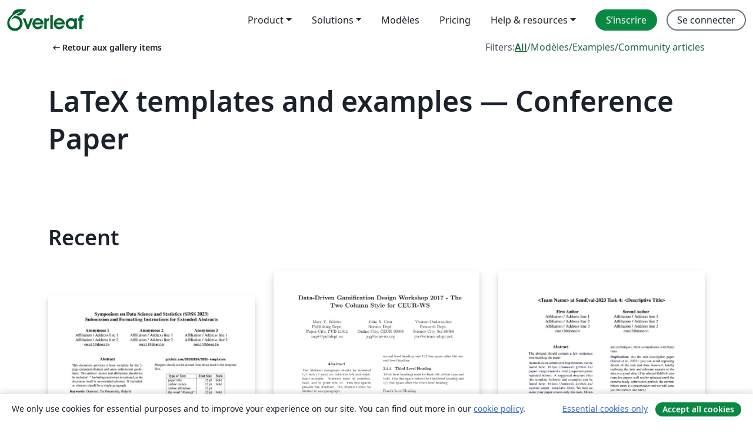

--- FILE ---
content_type: text/html; charset=utf-8
request_url: https://fr.overleaf.com/gallery/tagged/conference-paper/page/46
body_size: 15349
content:
<!DOCTYPE html><html lang="fr"><head><title translate="no">Gallery - Templates, Examples and Articles written in LaTeX - Overleaf, Éditeur LaTeX en ligne</title><meta name="twitter:title" content="Gallery - Templates, Examples and Articles written in LaTeX"><meta name="og:title" content="Gallery - Templates, Examples and Articles written in LaTeX"><meta name="description" content="Créez de magnifiques documents en vous basant sur notre galerie de modèles LaTeX pour les revues, conférences, thèses, rapports, CV et bien plus encore."><meta itemprop="description" content="Créez de magnifiques documents en vous basant sur notre galerie de modèles LaTeX pour les revues, conférences, thèses, rapports, CV et bien plus encore."><meta itemprop="image" content="https://cdn.overleaf.com/img/ol-brand/overleaf_og_logo.png"><meta name="image" content="https://cdn.overleaf.com/img/ol-brand/overleaf_og_logo.png"><meta itemprop="name" content="Overleaf, the Online LaTeX Editor"><meta name="twitter:card" content="summary"><meta name="twitter:site" content="@overleaf"><meta name="twitter:description" content="Un éditeur LaTeX en ligne facile à utiliser. Pas d’installation, collaboration en temps réel, gestion des versions, des centaines de modèles de documents LaTeX, et plus encore."><meta name="twitter:image" content="https://cdn.overleaf.com/img/ol-brand/overleaf_og_logo.png"><meta property="fb:app_id" content="400474170024644"><meta property="og:description" content="Un éditeur LaTeX en ligne facile à utiliser. Pas d’installation, collaboration en temps réel, gestion des versions, des centaines de modèles de documents LaTeX, et plus encore."><meta property="og:image" content="https://cdn.overleaf.com/img/ol-brand/overleaf_og_logo.png"><meta property="og:type" content="website"><meta name="viewport" content="width=device-width, initial-scale=1.0, user-scalable=yes"><link rel="icon" sizes="32x32" href="https://cdn.overleaf.com/favicon-32x32.png"><link rel="icon" sizes="16x16" href="https://cdn.overleaf.com/favicon-16x16.png"><link rel="icon" href="https://cdn.overleaf.com/favicon.svg" type="image/svg+xml"><link rel="apple-touch-icon" href="https://cdn.overleaf.com/apple-touch-icon.png"><link rel="mask-icon" href="https://cdn.overleaf.com/mask-favicon.svg" color="#046530"><link rel="canonical" href="https://fr.overleaf.com/gallery/tagged/conference-paper/page/46"><link rel="manifest" href="https://cdn.overleaf.com/web.sitemanifest"><link rel="stylesheet" href="https://cdn.overleaf.com/stylesheets/main-style-afe04ae5b3f262f1f6a9.css" id="main-stylesheet"><link rel="alternate" href="https://www.overleaf.com/gallery/tagged/conference-paper/page/46" hreflang="en"><link rel="alternate" href="https://cs.overleaf.com/gallery/tagged/conference-paper/page/46" hreflang="cs"><link rel="alternate" href="https://es.overleaf.com/gallery/tagged/conference-paper/page/46" hreflang="es"><link rel="alternate" href="https://pt.overleaf.com/gallery/tagged/conference-paper/page/46" hreflang="pt"><link rel="alternate" href="https://fr.overleaf.com/gallery/tagged/conference-paper/page/46" hreflang="fr"><link rel="alternate" href="https://de.overleaf.com/gallery/tagged/conference-paper/page/46" hreflang="de"><link rel="alternate" href="https://sv.overleaf.com/gallery/tagged/conference-paper/page/46" hreflang="sv"><link rel="alternate" href="https://tr.overleaf.com/gallery/tagged/conference-paper/page/46" hreflang="tr"><link rel="alternate" href="https://it.overleaf.com/gallery/tagged/conference-paper/page/46" hreflang="it"><link rel="alternate" href="https://cn.overleaf.com/gallery/tagged/conference-paper/page/46" hreflang="zh-CN"><link rel="alternate" href="https://no.overleaf.com/gallery/tagged/conference-paper/page/46" hreflang="no"><link rel="alternate" href="https://ru.overleaf.com/gallery/tagged/conference-paper/page/46" hreflang="ru"><link rel="alternate" href="https://da.overleaf.com/gallery/tagged/conference-paper/page/46" hreflang="da"><link rel="alternate" href="https://ko.overleaf.com/gallery/tagged/conference-paper/page/46" hreflang="ko"><link rel="alternate" href="https://ja.overleaf.com/gallery/tagged/conference-paper/page/46" hreflang="ja"><link rel="preload" href="https://cdn.overleaf.com/js/fr-json-514d0405e132f9c5f8f7.js" as="script" nonce="LExr+VG0KnrpRYm/93fIWQ=="><script type="text/javascript" nonce="LExr+VG0KnrpRYm/93fIWQ==" id="ga-loader" data-ga-token="UA-112092690-1" data-ga-token-v4="G-RV4YBCCCWJ" data-cookie-domain=".overleaf.com" data-session-analytics-id="c7a424b2-73e1-49f2-af57-0c9e6c0addad">var gaSettings = document.querySelector('#ga-loader').dataset;
var gaid = gaSettings.gaTokenV4;
var gaToken = gaSettings.gaToken;
var cookieDomain = gaSettings.cookieDomain;
var sessionAnalyticsId = gaSettings.sessionAnalyticsId;
if(gaid) {
    var additionalGaConfig = sessionAnalyticsId ? { 'user_id': sessionAnalyticsId } : {};
    window.dataLayer = window.dataLayer || [];
    function gtag(){
        dataLayer.push(arguments);
    }
    gtag('js', new Date());
    gtag('config', gaid, { 'anonymize_ip': true, ...additionalGaConfig });
}
if (gaToken) {
    window.ga = window.ga || function () {
        (window.ga.q = window.ga.q || []).push(arguments);
    }, window.ga.l = 1 * new Date();
}
var loadGA = window.olLoadGA = function() {
    if (gaid) {
        var s = document.createElement('script');
        s.setAttribute('async', 'async');
        s.setAttribute('src', 'https://www.googletagmanager.com/gtag/js?id=' + gaid);
        document.querySelector('head').append(s);
    } 
    if (gaToken) {
        (function(i,s,o,g,r,a,m){i['GoogleAnalyticsObject']=r;i[r]=i[r]||function(){
        (i[r].q=i[r].q||[]).push(arguments)},i[r].l=1*new Date();a=s.createElement(o),
        m=s.getElementsByTagName(o)[0];a.async=1;a.src=g;m.parentNode.insertBefore(a,m)
        })(window,document,'script','//www.google-analytics.com/analytics.js','ga');
        ga('create', gaToken, cookieDomain.replace(/^\./, ""));
        ga('set', 'anonymizeIp', true);
        if (sessionAnalyticsId) {
            ga('set', 'userId', sessionAnalyticsId);
        }
        ga('send', 'pageview');
    }
};
// Check if consent given (features/cookie-banner)
var oaCookie = document.cookie.split('; ').find(function(cookie) {
    return cookie.startsWith('oa=');
});
if(oaCookie) {
    var oaCookieValue = oaCookie.split('=')[1];
    if(oaCookieValue === '1') {
        loadGA();
    }
}
</script><meta name="ol-csrfToken" content="fhHih8VO-GkGUndNXo1PBEFlE-tVM7wtQ_Mo"><meta name="ol-baseAssetPath" content="https://cdn.overleaf.com/"><meta name="ol-mathJaxPath" content="/js/libs/mathjax-3.2.2/es5/tex-svg-full.js"><meta name="ol-dictionariesRoot" content="/js/dictionaries/0.0.3/"><meta name="ol-usersEmail" content=""><meta name="ol-ab" data-type="json" content="{}"><meta name="ol-user_id"><meta name="ol-i18n" data-type="json" content="{&quot;currentLangCode&quot;:&quot;fr&quot;}"><meta name="ol-ExposedSettings" data-type="json" content="{&quot;isOverleaf&quot;:true,&quot;appName&quot;:&quot;Overleaf&quot;,&quot;adminEmail&quot;:&quot;support@overleaf.com&quot;,&quot;dropboxAppName&quot;:&quot;Overleaf&quot;,&quot;ieeeBrandId&quot;:15,&quot;hasAffiliationsFeature&quot;:true,&quot;hasSamlFeature&quot;:true,&quot;samlInitPath&quot;:&quot;/saml/ukamf/init&quot;,&quot;hasLinkUrlFeature&quot;:true,&quot;hasLinkedProjectFileFeature&quot;:true,&quot;hasLinkedProjectOutputFileFeature&quot;:true,&quot;siteUrl&quot;:&quot;https://www.overleaf.com&quot;,&quot;emailConfirmationDisabled&quot;:false,&quot;maxEntitiesPerProject&quot;:2000,&quot;maxUploadSize&quot;:52428800,&quot;projectUploadTimeout&quot;:120000,&quot;recaptchaSiteKey&quot;:&quot;6LebiTwUAAAAAMuPyjA4pDA4jxPxPe2K9_ndL74Q&quot;,&quot;recaptchaDisabled&quot;:{&quot;invite&quot;:true,&quot;login&quot;:false,&quot;passwordReset&quot;:false,&quot;register&quot;:false,&quot;addEmail&quot;:false},&quot;textExtensions&quot;:[&quot;tex&quot;,&quot;latex&quot;,&quot;sty&quot;,&quot;cls&quot;,&quot;bst&quot;,&quot;bib&quot;,&quot;bibtex&quot;,&quot;txt&quot;,&quot;tikz&quot;,&quot;mtx&quot;,&quot;rtex&quot;,&quot;md&quot;,&quot;asy&quot;,&quot;lbx&quot;,&quot;bbx&quot;,&quot;cbx&quot;,&quot;m&quot;,&quot;lco&quot;,&quot;dtx&quot;,&quot;ins&quot;,&quot;ist&quot;,&quot;def&quot;,&quot;clo&quot;,&quot;ldf&quot;,&quot;rmd&quot;,&quot;lua&quot;,&quot;gv&quot;,&quot;mf&quot;,&quot;yml&quot;,&quot;yaml&quot;,&quot;lhs&quot;,&quot;mk&quot;,&quot;xmpdata&quot;,&quot;cfg&quot;,&quot;rnw&quot;,&quot;ltx&quot;,&quot;inc&quot;],&quot;editableFilenames&quot;:[&quot;latexmkrc&quot;,&quot;.latexmkrc&quot;,&quot;makefile&quot;,&quot;gnumakefile&quot;],&quot;validRootDocExtensions&quot;:[&quot;tex&quot;,&quot;Rtex&quot;,&quot;ltx&quot;,&quot;Rnw&quot;],&quot;fileIgnorePattern&quot;:&quot;**/{{__MACOSX,.git,.texpadtmp,.R}{,/**},.!(latexmkrc),*.{dvi,aux,log,toc,out,pdfsync,synctex,synctex(busy),fdb_latexmk,fls,nlo,ind,glo,gls,glg,bbl,blg,doc,docx,gz,swp}}&quot;,&quot;sentryAllowedOriginRegex&quot;:&quot;^(https://[a-z]+\\\\.overleaf.com|https://cdn.overleaf.com|https://compiles.overleafusercontent.com)/&quot;,&quot;sentryDsn&quot;:&quot;https://4f0989f11cb54142a5c3d98b421b930a@app.getsentry.com/34706&quot;,&quot;sentryEnvironment&quot;:&quot;production&quot;,&quot;sentryRelease&quot;:&quot;3fca81ea1aaa1427da62102cb638f0b288e609b2&quot;,&quot;hotjarId&quot;:&quot;5148484&quot;,&quot;hotjarVersion&quot;:&quot;6&quot;,&quot;enableSubscriptions&quot;:true,&quot;gaToken&quot;:&quot;UA-112092690-1&quot;,&quot;gaTokenV4&quot;:&quot;G-RV4YBCCCWJ&quot;,&quot;propensityId&quot;:&quot;propensity-001384&quot;,&quot;cookieDomain&quot;:&quot;.overleaf.com&quot;,&quot;templateLinks&quot;:[{&quot;name&quot;:&quot;Journal articles&quot;,&quot;url&quot;:&quot;/gallery/tagged/academic-journal&quot;,&quot;trackingKey&quot;:&quot;academic-journal&quot;},{&quot;name&quot;:&quot;Books&quot;,&quot;url&quot;:&quot;/gallery/tagged/book&quot;,&quot;trackingKey&quot;:&quot;book&quot;},{&quot;name&quot;:&quot;Formal letters&quot;,&quot;url&quot;:&quot;/gallery/tagged/formal-letter&quot;,&quot;trackingKey&quot;:&quot;formal-letter&quot;},{&quot;name&quot;:&quot;Assignments&quot;,&quot;url&quot;:&quot;/gallery/tagged/homework&quot;,&quot;trackingKey&quot;:&quot;homework-assignment&quot;},{&quot;name&quot;:&quot;Posters&quot;,&quot;url&quot;:&quot;/gallery/tagged/poster&quot;,&quot;trackingKey&quot;:&quot;poster&quot;},{&quot;name&quot;:&quot;Presentations&quot;,&quot;url&quot;:&quot;/gallery/tagged/presentation&quot;,&quot;trackingKey&quot;:&quot;presentation&quot;},{&quot;name&quot;:&quot;Reports&quot;,&quot;url&quot;:&quot;/gallery/tagged/report&quot;,&quot;trackingKey&quot;:&quot;lab-report&quot;},{&quot;name&quot;:&quot;CVs and résumés&quot;,&quot;url&quot;:&quot;/gallery/tagged/cv&quot;,&quot;trackingKey&quot;:&quot;cv&quot;},{&quot;name&quot;:&quot;Theses&quot;,&quot;url&quot;:&quot;/gallery/tagged/thesis&quot;,&quot;trackingKey&quot;:&quot;thesis&quot;},{&quot;name&quot;:&quot;view_all&quot;,&quot;url&quot;:&quot;/latex/templates&quot;,&quot;trackingKey&quot;:&quot;view-all&quot;}],&quot;labsEnabled&quot;:true,&quot;wikiEnabled&quot;:true,&quot;templatesEnabled&quot;:true,&quot;cioWriteKey&quot;:&quot;2530db5896ec00db632a&quot;,&quot;cioSiteId&quot;:&quot;6420c27bb72163938e7d&quot;,&quot;linkedInInsightsPartnerId&quot;:&quot;7472905&quot;}"><meta name="ol-splitTestVariants" data-type="json" content="{&quot;hotjar-marketing&quot;:&quot;default&quot;}"><meta name="ol-splitTestInfo" data-type="json" content="{&quot;hotjar-marketing&quot;:{&quot;phase&quot;:&quot;release&quot;,&quot;badgeInfo&quot;:{&quot;tooltipText&quot;:&quot;&quot;,&quot;url&quot;:&quot;&quot;}}}"><meta name="ol-algolia" data-type="json" content="{&quot;appId&quot;:&quot;SK53GL4JLY&quot;,&quot;apiKey&quot;:&quot;9ac63d917afab223adbd2cd09ad0eb17&quot;,&quot;indexes&quot;:{&quot;wiki&quot;:&quot;learn-wiki&quot;,&quot;gallery&quot;:&quot;gallery-production&quot;}}"><meta name="ol-isManagedAccount" data-type="boolean"><meta name="ol-shouldLoadHotjar" data-type="boolean"><meta name="ol-galleryTagName" data-type="string" content="conference-paper"></head><body class="website-redesign" data-theme="default"><a class="skip-to-content" href="#main-content">Aller au contenu</a><nav class="navbar navbar-default navbar-main navbar-expand-lg website-redesign-navbar" aria-label="Primary"><div class="container-fluid navbar-container"><div class="navbar-header"><a class="navbar-brand" href="/" aria-label="Overleaf"><div class="navbar-logo"></div></a></div><button class="navbar-toggler collapsed" id="navbar-toggle-btn" type="button" data-bs-toggle="collapse" data-bs-target="#navbar-main-collapse" aria-controls="navbar-main-collapse" aria-expanded="false" aria-label="Toggle Navigation"><span class="material-symbols" aria-hidden="true" translate="no">menu</span></button><div class="navbar-collapse collapse" id="navbar-main-collapse"><ul class="nav navbar-nav navbar-right ms-auto" role="menubar"><!-- loop over header_extras--><li class="dropdown subdued" role="none"><button class="dropdown-toggle" aria-haspopup="true" aria-expanded="false" data-bs-toggle="dropdown" role="menuitem" event-tracking="menu-expand" event-tracking-mb="true" event-tracking-trigger="click" event-segmentation="{&quot;item&quot;:&quot;product&quot;,&quot;location&quot;:&quot;top-menu&quot;}">Product</button><ul class="dropdown-menu dropdown-menu-end" role="menu"><li role="none"><a class="dropdown-item" role="menuitem" href="/about/features-overview" event-tracking="menu-click" event-tracking-mb="true" event-tracking-trigger="click" event-segmentation='{"item":"premium-features","location":"top-menu"}'>Caractéristiques</a></li><li role="none"><a class="dropdown-item" role="menuitem" href="/about/ai-features" event-tracking="menu-click" event-tracking-mb="true" event-tracking-trigger="click" event-segmentation='{"item":"ai-features","location":"top-menu"}'>AI</a></li></ul></li><li class="dropdown subdued" role="none"><button class="dropdown-toggle" aria-haspopup="true" aria-expanded="false" data-bs-toggle="dropdown" role="menuitem" event-tracking="menu-expand" event-tracking-mb="true" event-tracking-trigger="click" event-segmentation="{&quot;item&quot;:&quot;solutions&quot;,&quot;location&quot;:&quot;top-menu&quot;}">Solutions</button><ul class="dropdown-menu dropdown-menu-end" role="menu"><li role="none"><a class="dropdown-item" role="menuitem" href="/for/enterprises" event-tracking="menu-click" event-tracking-mb="true" event-tracking-trigger="click" event-segmentation='{"item":"enterprises","location":"top-menu"}'>Pour les entreprises</a></li><li role="none"><a class="dropdown-item" role="menuitem" href="/for/universities" event-tracking="menu-click" event-tracking-mb="true" event-tracking-trigger="click" event-segmentation='{"item":"universities","location":"top-menu"}'>Pour les universités</a></li><li role="none"><a class="dropdown-item" role="menuitem" href="/for/government" event-tracking="menu-click" event-tracking-mb="true" event-tracking-trigger="click" event-segmentation='{"item":"government","location":"top-menu"}'>For government</a></li><li role="none"><a class="dropdown-item" role="menuitem" href="/for/publishers" event-tracking="menu-click" event-tracking-mb="true" event-tracking-trigger="click" event-segmentation='{"item":"publishers","location":"top-menu"}'>Pour les éditeurs</a></li><li role="none"><a class="dropdown-item" role="menuitem" href="/about/customer-stories" event-tracking="menu-click" event-tracking-mb="true" event-tracking-trigger="click" event-segmentation='{"item":"customer-stories","location":"top-menu"}'>Customer stories</a></li></ul></li><li class="subdued" role="none"><a class="nav-link subdued" role="menuitem" href="/latex/templates" event-tracking="menu-click" event-tracking-mb="true" event-tracking-trigger="click" event-segmentation='{"item":"templates","location":"top-menu"}'>Modèles</a></li><li class="subdued" role="none"><a class="nav-link subdued" role="menuitem" href="/user/subscription/plans" event-tracking="menu-click" event-tracking-mb="true" event-tracking-trigger="click" event-segmentation='{"item":"pricing","location":"top-menu"}'>Pricing</a></li><li class="dropdown subdued nav-item-help" role="none"><button class="dropdown-toggle" aria-haspopup="true" aria-expanded="false" data-bs-toggle="dropdown" role="menuitem" event-tracking="menu-expand" event-tracking-mb="true" event-tracking-trigger="click" event-segmentation="{&quot;item&quot;:&quot;help-and-resources&quot;,&quot;location&quot;:&quot;top-menu&quot;}">Help & resources</button><ul class="dropdown-menu dropdown-menu-end" role="menu"><li role="none"><a class="dropdown-item" role="menuitem" href="/learn" event-tracking="menu-click" event-tracking-mb="true" event-tracking-trigger="click" event-segmentation='{"item":"learn","location":"top-menu"}'>Documentation</a></li><li role="none"><a class="dropdown-item" role="menuitem" href="/for/community/resources" event-tracking="menu-click" event-tracking-mb="true" event-tracking-trigger="click" event-segmentation='{"item":"help-guides","location":"top-menu"}'>Help guides</a></li><li role="none"><a class="dropdown-item" role="menuitem" href="/about/why-latex" event-tracking="menu-click" event-tracking-mb="true" event-tracking-trigger="click" event-segmentation='{"item":"why-latex","location":"top-menu"}'>Pourquoi LaTeX?</a></li><li role="none"><a class="dropdown-item" role="menuitem" href="/blog" event-tracking="menu-click" event-tracking-mb="true" event-tracking-trigger="click" event-segmentation='{"item":"blog","location":"top-menu"}'>Blog</a></li><li role="none"><a class="dropdown-item" role="menuitem" data-ol-open-contact-form-modal="contact-us" data-bs-target="#contactUsModal" href data-bs-toggle="modal" event-tracking="menu-click" event-tracking-mb="true" event-tracking-trigger="click" event-segmentation='{"item":"contact","location":"top-menu"}'><span>Contactez-nous</span></a></li></ul></li><!-- logged out--><!-- register link--><li class="primary" role="none"><a class="nav-link" role="menuitem" href="/register" event-tracking="menu-click" event-tracking-action="clicked" event-tracking-trigger="click" event-tracking-mb="true" event-segmentation='{"page":"/gallery/tagged/conference-paper/page/46","item":"register","location":"top-menu"}'>S’inscrire</a></li><!-- login link--><li role="none"><a class="nav-link" role="menuitem" href="/login" event-tracking="menu-click" event-tracking-action="clicked" event-tracking-trigger="click" event-tracking-mb="true" event-segmentation='{"page":"/gallery/tagged/conference-paper/page/46","item":"login","location":"top-menu"}'>Se connecter</a></li><!-- projects link and account menu--></ul></div></div></nav><main class="gallery gallery-tagged content content-page" id="main-content"><div class="container"><div class="tagged-header-container"><div class="row"><div class="col-xl-6 col-lg-5"><a class="previous-page-link" href="/gallery"><span class="material-symbols material-symbols-rounded" aria-hidden="true" translate="no">arrow_left_alt</span>Retour aux gallery items</a></div><div class="col-xl-6 col-lg-7"><div class="gallery-filters"><span>Filters:</span><a class="active" href="/gallery/tagged/conference-paper">All</a><span aria-hidden="true">/</span><a href="/latex/templates/tagged/conference-paper">Modèles</a><span aria-hidden="true">/</span><a href="/latex/examples/tagged/conference-paper">Examples</a><span aria-hidden="true">/</span><a href="/articles/tagged/conference-paper">Community articles</a></div></div><div class="col-md-12"><h1 class="gallery-title">LaTeX templates and examples — Conference Paper</h1></div></div><div class="row"><div class="col-lg-8"><p class="gallery-summary"></p></div></div></div><div class="row recent-docs"><div class="col-md-12"><h2>Recent</h2></div></div><div class="row gallery-container"><div class="gallery-thumbnail col-12 col-md-6 col-lg-4"><a href="/latex/templates/sdss2023-latex/kwvxycfjytws" event-tracking-mb="true" event-tracking="gallery-list-item-click" event-tracking-trigger="click" event-segmentation="{&quot;template&quot;:&quot;/latex/templates/sdss2023-latex/kwvxycfjytws&quot;,&quot;featuredList&quot;:false,&quot;urlSlug&quot;:&quot;sdss2023-latex&quot;,&quot;type&quot;:&quot;template&quot;}"><div class="thumbnail"><img src="https://writelatex.s3.amazonaws.com/published_ver/25921.jpeg?X-Amz-Expires=14400&amp;X-Amz-Date=20260121T054709Z&amp;X-Amz-Algorithm=AWS4-HMAC-SHA256&amp;X-Amz-Credential=AKIAWJBOALPNFPV7PVH5/20260121/us-east-1/s3/aws4_request&amp;X-Amz-SignedHeaders=host&amp;X-Amz-Signature=ee8c2a767686f1b2920ac6bf81794a8e2000353d738da235ca985cf8106c1684" alt="SDSS2023-LaTEX"></div><span class="gallery-list-item-title"><span class="caption-title">SDSS2023-LaTEX</span><span class="badge-container"></span></span></a><div class="caption"><p class="caption-description">template for SDSS Conference Extended Abstarct</p><div class="author-name"><div>LaLonde, Donna</div></div></div></div><div class="gallery-thumbnail col-12 col-md-6 col-lg-4"><a href="/latex/templates/data-driven-gamification-design-workshop-2017-the-two-column-style-for-ceur-ws/hpzqfrtytjwh" event-tracking-mb="true" event-tracking="gallery-list-item-click" event-tracking-trigger="click" event-segmentation="{&quot;template&quot;:&quot;/latex/templates/data-driven-gamification-design-workshop-2017-the-two-column-style-for-ceur-ws/hpzqfrtytjwh&quot;,&quot;featuredList&quot;:false,&quot;urlSlug&quot;:&quot;data-driven-gamification-design-workshop-2017-the-two-column-style-for-ceur-ws&quot;,&quot;type&quot;:&quot;template&quot;}"><div class="thumbnail"><img src="https://writelatex.s3.amazonaws.com/published_ver/6628.jpeg?X-Amz-Expires=14400&amp;X-Amz-Date=20260121T054709Z&amp;X-Amz-Algorithm=AWS4-HMAC-SHA256&amp;X-Amz-Credential=AKIAWJBOALPNFPV7PVH5/20260121/us-east-1/s3/aws4_request&amp;X-Amz-SignedHeaders=host&amp;X-Amz-Signature=5fce27f24507ef9cc5b3e24478e32998b8a3a8b56f82e1c0bfd05df6cf3a7fe2" alt="Data-Driven Gamification Design Workshop 2017 - The Two Column Style for CEUR-WS"></div><span class="gallery-list-item-title"><span class="caption-title">Data-Driven Gamification Design Workshop 2017 - The Two Column Style for CEUR-WS</span><span class="badge-container"></span></span></a><div class="caption"><p class="caption-description">The Two Column Style for CEUR-WS for the Data-Driven Gamification Design Workshop at Mindtrek 2017 - http://ceur-ws.org/HOWTOSUBMIT.html</p><div class="author-name"><div>Michael Meder</div></div></div></div><div class="gallery-thumbnail col-12 col-md-6 col-lg-4"><a href="/latex/templates/valueeval23-paper-template/htprfrpkkfhh" event-tracking-mb="true" event-tracking="gallery-list-item-click" event-tracking-trigger="click" event-segmentation="{&quot;template&quot;:&quot;/latex/templates/valueeval23-paper-template/htprfrpkkfhh&quot;,&quot;featuredList&quot;:false,&quot;urlSlug&quot;:&quot;valueeval23-paper-template&quot;,&quot;type&quot;:&quot;template&quot;}"><div class="thumbnail"><img src="https://writelatex.s3.amazonaws.com/published_ver/27729.jpeg?X-Amz-Expires=14400&amp;X-Amz-Date=20260121T054709Z&amp;X-Amz-Algorithm=AWS4-HMAC-SHA256&amp;X-Amz-Credential=AKIAWJBOALPNFPV7PVH5/20260121/us-east-1/s3/aws4_request&amp;X-Amz-SignedHeaders=host&amp;X-Amz-Signature=685325aaf9218578b3de528c951832a522b300c095cfa3d705bdd52cd7c9052d" alt="valueeval23-paper-template"></div><span class="gallery-list-item-title"><span class="caption-title">valueeval23-paper-template</span><span class="badge-container"></span></span></a><div class="caption"><p class="caption-description">Paper template for the ValueEval'23 shared task at SemEval'23 and Touché'23.</p><div class="author-name"><div>Milad Alshomary, Johannes Kiesel</div></div></div></div><div class="gallery-thumbnail col-12 col-md-6 col-lg-4"><a href="/latex/templates/sistedes-regular-paper-english/zvvwsdxpfgrr" event-tracking-mb="true" event-tracking="gallery-list-item-click" event-tracking-trigger="click" event-segmentation="{&quot;template&quot;:&quot;/latex/templates/sistedes-regular-paper-english/zvvwsdxpfgrr&quot;,&quot;featuredList&quot;:false,&quot;urlSlug&quot;:&quot;sistedes-regular-paper-english&quot;,&quot;type&quot;:&quot;template&quot;}"><div class="thumbnail"><img src="https://writelatex.s3.amazonaws.com/published_ver/33737.jpeg?X-Amz-Expires=14400&amp;X-Amz-Date=20260121T054709Z&amp;X-Amz-Algorithm=AWS4-HMAC-SHA256&amp;X-Amz-Credential=AKIAWJBOALPNFPV7PVH5/20260121/us-east-1/s3/aws4_request&amp;X-Amz-SignedHeaders=host&amp;X-Amz-Signature=d5801d7d05a98cf7b95977b80efd135c81b38729d8063381f32200d45b8a1c59" alt="Sistedes Regular Paper (English)"></div><span class="gallery-list-item-title"><span class="caption-title">Sistedes Regular Paper (English)</span><span class="badge-container"></span></span></a><div class="caption"><p class="caption-description">Official template for regular papers (in English) to be sent to the Sistedes series of conferences. This template is based on the LNCS template, and includes the required license watermark required by the Sistedes Digital Library.</p><div class="author-name"><div>Sistedes Digital Library</div></div></div></div><div class="gallery-thumbnail col-12 col-md-6 col-lg-4"><a href="/latex/templates/hawaii-international-conference-on-system-sciences-51-hicss-51-final-formatting-specifications/dbsfwxvmbtxp" event-tracking-mb="true" event-tracking="gallery-list-item-click" event-tracking-trigger="click" event-segmentation="{&quot;template&quot;:&quot;/latex/templates/hawaii-international-conference-on-system-sciences-51-hicss-51-final-formatting-specifications/dbsfwxvmbtxp&quot;,&quot;featuredList&quot;:false,&quot;urlSlug&quot;:&quot;hawaii-international-conference-on-system-sciences-51-hicss-51-final-formatting-specifications&quot;,&quot;type&quot;:&quot;template&quot;}"><div class="thumbnail"><img src="https://writelatex.s3.amazonaws.com/published_ver/6722.jpeg?X-Amz-Expires=14400&amp;X-Amz-Date=20260121T054709Z&amp;X-Amz-Algorithm=AWS4-HMAC-SHA256&amp;X-Amz-Credential=AKIAWJBOALPNFPV7PVH5/20260121/us-east-1/s3/aws4_request&amp;X-Amz-SignedHeaders=host&amp;X-Amz-Signature=c646e0376b0717d1d7faa120c005615c59a667eae220613768b9f1d5e11a0618" alt="Hawaii International Conference on System Sciences 51 (HICSS-51): Final Formatting Specifications"></div><span class="gallery-list-item-title"><span class="caption-title">Hawaii International Conference on System Sciences 51 (HICSS-51): Final Formatting Specifications</span><span class="badge-container"></span></span></a><div class="caption"><p class="caption-description">This template implements all formatting specifications for the Hawaii International Conference on System Sciences 51 and has been approved for its use by the conference chairs. </p><div class="author-name"><div>Holm</div></div></div></div><div class="gallery-thumbnail col-12 col-md-6 col-lg-4"><a href="/latex/templates/template-cbcfd-2024/djgzzcynnkms" event-tracking-mb="true" event-tracking="gallery-list-item-click" event-tracking-trigger="click" event-segmentation="{&quot;template&quot;:&quot;/latex/templates/template-cbcfd-2024/djgzzcynnkms&quot;,&quot;featuredList&quot;:false,&quot;urlSlug&quot;:&quot;template-cbcfd-2024&quot;,&quot;type&quot;:&quot;template&quot;}"><div class="thumbnail"><img src="https://writelatex.s3.amazonaws.com/published_ver/33735.jpeg?X-Amz-Expires=14400&amp;X-Amz-Date=20260121T054709Z&amp;X-Amz-Algorithm=AWS4-HMAC-SHA256&amp;X-Amz-Credential=AKIAWJBOALPNFPV7PVH5/20260121/us-east-1/s3/aws4_request&amp;X-Amz-SignedHeaders=host&amp;X-Amz-Signature=bb1efb083bbfb681181128560eadb40f57fd97d93b1ae092f533e95120bbe359" alt="Template CBCFD 2024"></div><span class="gallery-list-item-title"><span class="caption-title">Template CBCFD 2024</span><span class="badge-container"></span></span></a><div class="caption"><p class="caption-description">Template em LaTeX para o 4o Congresso Brasileiro de Fluidodinâmica Computacional (CBCFD), a ocorrer em Vitória, ES, de 18 a 20 de setembro de 2024.</p><div class="author-name"><div>Luiz Fernando L. R. Silva</div></div></div></div><div class="gallery-thumbnail col-12 col-md-6 col-lg-4"><a href="/latex/templates/24th-central-european-conference-on-cryptology-submission-template/brrqswvvjvkn" event-tracking-mb="true" event-tracking="gallery-list-item-click" event-tracking-trigger="click" event-segmentation="{&quot;template&quot;:&quot;/latex/templates/24th-central-european-conference-on-cryptology-submission-template/brrqswvvjvkn&quot;,&quot;featuredList&quot;:false,&quot;urlSlug&quot;:&quot;24th-central-european-conference-on-cryptology-submission-template&quot;,&quot;type&quot;:&quot;template&quot;}"><div class="thumbnail"><img src="https://writelatex.s3.amazonaws.com/published_ver/33794.jpeg?X-Amz-Expires=14400&amp;X-Amz-Date=20260121T054709Z&amp;X-Amz-Algorithm=AWS4-HMAC-SHA256&amp;X-Amz-Credential=AKIAWJBOALPNFPV7PVH5/20260121/us-east-1/s3/aws4_request&amp;X-Amz-SignedHeaders=host&amp;X-Amz-Signature=72df2d828d0a81cd37c1f2c730edb5d976b70a7217fd51db63d750c3abb5f410" alt="24th Central European Conference on Cryptology Submission Template"></div><span class="gallery-list-item-title"><span class="caption-title">24th Central European Conference on Cryptology Submission Template</span><span class="badge-container"></span></span></a><div class="caption"><p class="caption-description">Template for submitting Extended Abstracts to the 24th Central European Conference on Cryptology</p><div class="author-name"><div>Oliwer Sobolewski</div></div></div></div><div class="gallery-thumbnail col-12 col-md-6 col-lg-4"><a href="/latex/templates/template-for-international-union-of-crystallography-iucr-conference-abstracts/mrxhyykhcmfn" event-tracking-mb="true" event-tracking="gallery-list-item-click" event-tracking-trigger="click" event-segmentation="{&quot;template&quot;:&quot;/latex/templates/template-for-international-union-of-crystallography-iucr-conference-abstracts/mrxhyykhcmfn&quot;,&quot;featuredList&quot;:false,&quot;urlSlug&quot;:&quot;template-for-international-union-of-crystallography-iucr-conference-abstracts&quot;,&quot;type&quot;:&quot;template&quot;}"><div class="thumbnail"><img src="https://writelatex.s3.amazonaws.com/published_ver/14194.jpeg?X-Amz-Expires=14400&amp;X-Amz-Date=20260121T054709Z&amp;X-Amz-Algorithm=AWS4-HMAC-SHA256&amp;X-Amz-Credential=AKIAWJBOALPNFPV7PVH5/20260121/us-east-1/s3/aws4_request&amp;X-Amz-SignedHeaders=host&amp;X-Amz-Signature=f409f49dcd35809f8d939b8701f6f22724a78279e113d66f2655a669f6f287f2" alt="Template for International Union of Crystallography (IUCr) Conference Abstracts"></div><span class="gallery-list-item-title"><span class="caption-title">Template for International Union of Crystallography (IUCr) Conference Abstracts</span><span class="badge-container"></span></span></a><div class="caption"><p class="caption-description">Template for IUCr conference abstracts. For more information, please see IUCR's instructions.</p><div class="author-name"><div>International Union of Crystallography</div></div></div></div><div class="gallery-thumbnail col-12 col-md-6 col-lg-4"><a href="/latex/templates/ceig-2022-template/nfcvxkzzyzxv" event-tracking-mb="true" event-tracking="gallery-list-item-click" event-tracking-trigger="click" event-segmentation="{&quot;template&quot;:&quot;/latex/templates/ceig-2022-template/nfcvxkzzyzxv&quot;,&quot;featuredList&quot;:false,&quot;urlSlug&quot;:&quot;ceig-2022-template&quot;,&quot;type&quot;:&quot;template&quot;}"><div class="thumbnail"><img src="https://writelatex.s3.amazonaws.com/published_ver/24161.jpeg?X-Amz-Expires=14400&amp;X-Amz-Date=20260121T054709Z&amp;X-Amz-Algorithm=AWS4-HMAC-SHA256&amp;X-Amz-Credential=AKIAWJBOALPNFPV7PVH5/20260121/us-east-1/s3/aws4_request&amp;X-Amz-SignedHeaders=host&amp;X-Amz-Signature=4aa9d0069f58783b05c1ac412ebacd6915151d54d1b88d772e02c536ce1e54bc" alt="CEIG 2022 template"></div><span class="gallery-list-item-title"><span class="caption-title">CEIG 2022 template</span><span class="badge-container"></span></span></a><div class="caption"><p class="caption-description">Template for submissions to the Spanish Conference on Computer Graphics (CEIG 2022). 

Plantilla para el envío de trabajos a la Conferencia Española en informática Gráfica (CEIG 2022).</p><div class="author-name"><div>Eurographics</div></div></div></div></div><nav role="navigation" aria-label="Navigation pagination"><ul class="pagination"><li><a aria-label="Go to first page" href="/gallery/tagged/conference-paper"><span aria-hidden="true">&lt;&lt;</span>
First</a></li><li><a aria-label="Go to previous page" href="/gallery/tagged/conference-paper/page/45" rel="prev"><span aria-hidden="true">&lt;</span>
Prev</a></li><li aria-hidden="true"><span>…</span></li><li><a aria-label="Go to page 42" href="/gallery/tagged/conference-paper/page/42">42</a></li><li><a aria-label="Go to page 43" href="/gallery/tagged/conference-paper/page/43">43</a></li><li><a aria-label="Go to page 44" href="/gallery/tagged/conference-paper/page/44">44</a></li><li><a aria-label="Go to page 45" href="/gallery/tagged/conference-paper/page/45">45</a></li><li class="active"><span aria-label="Current Page, Page 46" aria-current="true">46</span></li><li><a aria-label="Go to page 47" href="/gallery/tagged/conference-paper/page/47">47</a></li><li><a aria-label="Go to page 48" href="/gallery/tagged/conference-paper/page/48">48</a></li><li><a aria-label="Go to page 49" href="/gallery/tagged/conference-paper/page/49">49</a></li><li><a aria-label="Go to page 50" href="/gallery/tagged/conference-paper/page/50">50</a></li><li class="ellipses" aria-hidden="true"><span>…</span></li><li><a aria-label="Go to next page" href="/gallery/tagged/conference-paper/page/47" rel="next">Next
<span aria-hidden="true">&gt;</span></a></li><li><a aria-label="Go to last page" href="/gallery/tagged/conference-paper/page/79">Last
<span aria-hidden="true">&gt;&gt;</span></a></li></ul></nav><div class="row related-tags-header"><div class="col"><h2>Étiquettes associées</h2></div></div><div class="row"><div class="col"><ul class="related-tags badge-link-list" id="related-tags"><li><a class="badge-link badge-link-light col-auto" href="/gallery/tagged/portuguese"><span class="badge text-dark bg-light"><span class="badge-content" data-bs-title="Portuguese" data-badge-tooltip data-bs-placement="bottom">Portuguese</span></span></a></li><li><a class="badge-link badge-link-light col-auto" href="/gallery/tagged/purdue"><span class="badge text-dark bg-light"><span class="badge-content" data-bs-title="Purdue University" data-badge-tooltip data-bs-placement="bottom">Purdue University</span></span></a></li><li><a class="badge-link badge-link-light col-auto" href="/gallery/tagged/international-languages"><span class="badge text-dark bg-light"><span class="badge-content" data-bs-title="International Languages" data-badge-tooltip data-bs-placement="bottom">International Languages</span></span></a></li><li><a class="badge-link badge-link-light col-auto" href="/gallery/tagged/math"><span class="badge text-dark bg-light"><span class="badge-content" data-bs-title="Math" data-badge-tooltip data-bs-placement="bottom">Math</span></span></a></li><li><a class="badge-link badge-link-light col-auto" href="/gallery/tagged/university"><span class="badge text-dark bg-light"><span class="badge-content" data-bs-title="University" data-badge-tooltip data-bs-placement="bottom">University</span></span></a></li><li><a class="badge-link badge-link-light col-auto" href="/gallery/tagged/conference-presentation"><span class="badge text-dark bg-light"><span class="badge-content" data-bs-title="Conference Presentation" data-badge-tooltip data-bs-placement="bottom">Conference Presentation</span></span></a></li><li><a class="badge-link badge-link-light col-auto" href="/gallery/tagged/word-count"><span class="badge text-dark bg-light"><span class="badge-content" data-bs-title="Word count" data-badge-tooltip data-bs-placement="bottom">Word count</span></span></a></li><li><a class="badge-link badge-link-light col-auto" href="/gallery/tagged/physics"><span class="badge text-dark bg-light"><span class="badge-content" data-bs-title="Physics" data-badge-tooltip data-bs-placement="bottom">Physics</span></span></a></li><li><a class="badge-link badge-link-light col-auto" href="/gallery/tagged/source-code-listing"><span class="badge text-dark bg-light"><span class="badge-content" data-bs-title="Source Code Listing" data-badge-tooltip data-bs-placement="bottom">Source Code Listing</span></span></a></li><li><a class="badge-link badge-link-light col-auto" href="/gallery/tagged/french"><span class="badge text-dark bg-light"><span class="badge-content" data-bs-title="French" data-badge-tooltip data-bs-placement="bottom">French</span></span></a></li><li><a class="badge-link badge-link-light col-auto" href="/gallery/tagged/portuguese-brazilian"><span class="badge text-dark bg-light"><span class="badge-content" data-bs-title="Portuguese (Brazilian)" data-badge-tooltip data-bs-placement="bottom">Portuguese (Brazilian)</span></span></a></li><li><a class="badge-link badge-link-light col-auto" href="/gallery/tagged/springer"><span class="badge text-dark bg-light"><span class="badge-content" data-bs-title="Springer" data-badge-tooltip data-bs-placement="bottom">Springer</span></span></a></li><li><a class="badge-link badge-link-light col-auto" href="/gallery/tagged/getting-started"><span class="badge text-dark bg-light"><span class="badge-content" data-bs-title="Getting Started" data-badge-tooltip data-bs-placement="bottom">Getting Started</span></span></a></li><li><a class="badge-link badge-link-light col-auto" href="/gallery/tagged/title-page"><span class="badge text-dark bg-light"><span class="badge-content" data-bs-title="Title Page" data-badge-tooltip data-bs-placement="bottom">Title Page</span></span></a></li><li><a class="badge-link badge-link-light col-auto" href="/gallery/tagged/spanish"><span class="badge text-dark bg-light"><span class="badge-content" data-bs-title="Spanish" data-badge-tooltip data-bs-placement="bottom">Spanish</span></span></a></li><li><a class="badge-link badge-link-light col-auto" href="/gallery/tagged/german"><span class="badge text-dark bg-light"><span class="badge-content" data-bs-title="German" data-badge-tooltip data-bs-placement="bottom">German</span></span></a></li><li><a class="badge-link badge-link-light col-auto" href="/gallery/tagged/lualatex"><span class="badge text-dark bg-light"><span class="badge-content" data-bs-title="LuaLaTeX" data-badge-tooltip data-bs-placement="bottom">LuaLaTeX</span></span></a></li><li><a class="badge-link badge-link-light col-auto" href="/gallery/tagged/geophysics"><span class="badge text-dark bg-light"><span class="badge-content" data-bs-title="Geophysics" data-badge-tooltip data-bs-placement="bottom">Geophysics</span></span></a></li><li><a class="badge-link badge-link-light col-auto" href="/gallery/tagged/korean"><span class="badge text-dark bg-light"><span class="badge-content" data-bs-title="Korean" data-badge-tooltip data-bs-placement="bottom">Korean</span></span></a></li><li><a class="badge-link badge-link-light col-auto" href="/gallery/tagged/polish"><span class="badge text-dark bg-light"><span class="badge-content" data-bs-title="Polish" data-badge-tooltip data-bs-placement="bottom">Polish</span></span></a></li><li><a class="badge-link badge-link-light col-auto" href="/gallery/tagged/xelatex"><span class="badge text-dark bg-light"><span class="badge-content" data-bs-title="XeLaTeX" data-badge-tooltip data-bs-placement="bottom">XeLaTeX</span></span></a></li><li><a class="badge-link badge-link-light col-auto" href="/gallery/tagged/segtex"><span class="badge text-dark bg-light"><span class="badge-content" data-bs-title="SEGTeX" data-badge-tooltip data-bs-placement="bottom">SEGTeX</span></span></a></li><li><a class="badge-link badge-link-light col-auto" href="/gallery/tagged/seg"><span class="badge text-dark bg-light"><span class="badge-content" data-bs-title="Society of Exploration Geophysicists" data-badge-tooltip data-bs-placement="bottom">Society of Exploration Geophysicists</span></span></a></li><li><a class="badge-link badge-link-light col-auto" href="/gallery/tagged/twocolumn"><span class="badge text-dark bg-light"><span class="badge-content" data-bs-title="Two-column" data-badge-tooltip data-bs-placement="bottom">Two-column</span></span></a></li><li><a class="badge-link badge-link-light col-auto" href="/gallery/tagged/reykjavik"><span class="badge text-dark bg-light"><span class="badge-content" data-bs-title="Reykjavík University" data-badge-tooltip data-bs-placement="bottom">Reykjavík University</span></span></a></li><li><a class="badge-link badge-link-light col-auto" href="/gallery/tagged/thesis"><span class="badge text-dark bg-light"><span class="badge-content" data-bs-title="Theses" data-badge-tooltip data-bs-placement="bottom">Theses</span></span></a></li><li><a class="badge-link badge-link-light col-auto" href="/gallery/tagged/book"><span class="badge text-dark bg-light"><span class="badge-content" data-bs-title="Books" data-badge-tooltip data-bs-placement="bottom">Books</span></span></a></li><li><a class="badge-link badge-link-light col-auto" href="/gallery/tagged/report"><span class="badge text-dark bg-light"><span class="badge-content" data-bs-title="Reports" data-badge-tooltip data-bs-placement="bottom">Reports</span></span></a></li><li><a class="badge-link badge-link-light col-auto" href="/gallery/tagged/aaai"><span class="badge text-dark bg-light"><span class="badge-content" data-bs-title="Association for the Advancement of Artificial Intelligence" data-badge-tooltip data-bs-placement="bottom">Association for the Advancement of Artificial Intelligence</span></span></a></li><li><a class="badge-link badge-link-light col-auto" href="/gallery/tagged/japanese"><span class="badge text-dark bg-light"><span class="badge-content" data-bs-title="Japanese" data-badge-tooltip data-bs-placement="bottom">Japanese</span></span></a></li><li><a class="badge-link badge-link-light col-auto" href="/gallery/tagged/ieee-official"><span class="badge text-dark bg-light"><span class="badge-content" data-bs-title="IEEE Official Templates" data-badge-tooltip data-bs-placement="bottom">IEEE Official Templates</span></span></a></li><li><a class="badge-link badge-link-light col-auto" href="/gallery/tagged/ieee"><span class="badge text-dark bg-light"><span class="badge-content" data-bs-title="IEEE (all)" data-badge-tooltip data-bs-placement="bottom">IEEE (all)</span></span></a></li><li><a class="badge-link badge-link-light col-auto" href="/gallery/tagged/ieee-community"><span class="badge text-dark bg-light"><span class="badge-content" data-bs-title="IEEE Community Templates and Examples" data-badge-tooltip data-bs-placement="bottom">IEEE Community Templates and Examples</span></span></a></li><li><a class="badge-link badge-link-light col-auto" href="/gallery/tagged/sigchi"><span class="badge text-dark bg-light"><span class="badge-content" data-bs-title="SIGCHI" data-badge-tooltip data-bs-placement="bottom">SIGCHI</span></span></a></li><li><a class="badge-link badge-link-light col-auto" href="/gallery/tagged/chemistry"><span class="badge text-dark bg-light"><span class="badge-content" data-bs-title="Chemistry" data-badge-tooltip data-bs-placement="bottom">Chemistry</span></span></a></li><li><a class="badge-link badge-link-light col-auto" href="/gallery/tagged/slovenian"><span class="badge text-dark bg-light"><span class="badge-content" data-bs-title="Slovenian" data-badge-tooltip data-bs-placement="bottom">Slovenian</span></span></a></li><li><a class="badge-link badge-link-light col-auto" href="/gallery/tagged/chinese"><span class="badge text-dark bg-light"><span class="badge-content" data-bs-title="Chinese" data-badge-tooltip data-bs-placement="bottom">Chinese</span></span></a></li><li><a class="badge-link badge-link-light col-auto" href="/gallery/tagged/sbc"><span class="badge text-dark bg-light"><span class="badge-content" data-bs-title="Sociedade Brasileira de Computação (SBC)" data-badge-tooltip data-bs-placement="bottom">Sociedade Brasileira de Computação (SBC)</span></span></a></li><li><a class="badge-link badge-link-light col-auto" href="/gallery/tagged/acl"><span class="badge text-dark bg-light"><span class="badge-content" data-bs-title="Association for Computational Linguistics" data-badge-tooltip data-bs-placement="bottom">Association for Computational Linguistics</span></span></a></li><li><a class="badge-link badge-link-light col-auto" href="/gallery/tagged/auburn"><span class="badge text-dark bg-light"><span class="badge-content" data-bs-title="Auburn University" data-badge-tooltip data-bs-placement="bottom">Auburn University</span></span></a></li><li><a class="badge-link badge-link-light col-auto" href="/gallery/tagged/russian"><span class="badge text-dark bg-light"><span class="badge-content" data-bs-title="Russian" data-badge-tooltip data-bs-placement="bottom">Russian</span></span></a></li><li><a class="badge-link badge-link-light col-auto" href="/gallery/tagged/research-proposal"><span class="badge text-dark bg-light"><span class="badge-content" data-bs-title="Research Proposal" data-badge-tooltip data-bs-placement="bottom">Research Proposal</span></span></a></li><li><a class="badge-link badge-link-light col-auto" href="/gallery/tagged/aip"><span class="badge text-dark bg-light"><span class="badge-content" data-bs-title="American Institute of Physics (AIP)" data-badge-tooltip data-bs-placement="bottom">American Institute of Physics (AIP)</span></span></a></li><li><a class="badge-link badge-link-light col-auto" href="/gallery/tagged/uerj"><span class="badge text-dark bg-light"><span class="badge-content" data-bs-title="Universidade do Estado do Rio de Janeiro" data-badge-tooltip data-bs-placement="bottom">Universidade do Estado do Rio de Janeiro</span></span></a></li><li><a class="badge-link badge-link-light col-auto" href="/gallery/tagged/icelandic"><span class="badge text-dark bg-light"><span class="badge-content" data-bs-title="Icelandic" data-badge-tooltip data-bs-placement="bottom">Icelandic</span></span></a></li><li><a class="badge-link badge-link-light col-auto" href="/gallery/tagged/astronomy"><span class="badge text-dark bg-light"><span class="badge-content" data-bs-title="Astronomy &amp; Astrophysics" data-badge-tooltip data-bs-placement="bottom">Astronomy &amp; Astrophysics</span></span></a></li><li><a class="badge-link badge-link-light col-auto" href="/gallery/tagged/aiaa"><span class="badge text-dark bg-light"><span class="badge-content" data-bs-title="American Institute of Aeronautics and Astronautics" data-badge-tooltip data-bs-placement="bottom">American Institute of Aeronautics and Astronautics</span></span></a></li><li><a class="badge-link badge-link-light col-auto" href="/gallery/tagged/humanities"><span class="badge text-dark bg-light"><span class="badge-content" data-bs-title="Humanities" data-badge-tooltip data-bs-placement="bottom">Humanities</span></span></a></li><li><a class="badge-link badge-link-light col-auto" href="/gallery/tagged/uni-lj"><span class="badge text-dark bg-light"><span class="badge-content" data-bs-title="University of Ljubljana" data-badge-tooltip data-bs-placement="bottom">University of Ljubljana</span></span></a></li><li><a class="badge-link badge-link-light col-auto" href="/gallery/tagged/direct-submission-link"><span class="badge text-dark bg-light"><span class="badge-content" data-bs-title="Direct Submission Link" data-badge-tooltip data-bs-placement="bottom">Direct Submission Link</span></span></a></li><li><a class="badge-link badge-link-light col-auto" href="/gallery/tagged/eurographics"><span class="badge text-dark bg-light"><span class="badge-content" data-bs-title="Eurographics" data-badge-tooltip data-bs-placement="bottom">Eurographics</span></span></a></li><li><a class="badge-link badge-link-light col-auto" href="/gallery/tagged/ukrainian"><span class="badge text-dark bg-light"><span class="badge-content" data-bs-title="Ukrainian" data-badge-tooltip data-bs-placement="bottom">Ukrainian</span></span></a></li><li><a class="badge-link badge-link-light col-auto" href="/gallery/tagged/unifor"><span class="badge text-dark bg-light"><span class="badge-content" data-bs-title="Universidade de Fortaleza" data-badge-tooltip data-bs-placement="bottom">Universidade de Fortaleza</span></span></a></li><li><a class="badge-link badge-link-light col-auto" href="/gallery/tagged/iucr"><span class="badge text-dark bg-light"><span class="badge-content" data-bs-title="International Union of Crystallography" data-badge-tooltip data-bs-placement="bottom">International Union of Crystallography</span></span></a></li><li><a class="badge-link badge-link-light col-auto" href="/gallery/tagged/hungarian"><span class="badge text-dark bg-light"><span class="badge-content" data-bs-title="Hungarian" data-badge-tooltip data-bs-placement="bottom">Hungarian</span></span></a></li><li><a class="badge-link badge-link-light col-auto" href="/gallery/tagged/acm"><span class="badge text-dark bg-light"><span class="badge-content" data-bs-title="Association for Computing Machinery (ACM) - Official Sample Papers" data-badge-tooltip data-bs-placement="bottom">Association for Computing Machinery (ACM) - Official Sample Papers</span></span></a></li><li><a class="badge-link badge-link-light col-auto" href="/gallery/tagged/farsi"><span class="badge text-dark bg-light"><span class="badge-content" data-bs-title="Farsi (Persian)" data-badge-tooltip data-bs-placement="bottom">Farsi (Persian)</span></span></a></li><li><a class="badge-link badge-link-light col-auto" href="/gallery/tagged/aiaa-official"><span class="badge text-dark bg-light"><span class="badge-content" data-bs-title="AIAA - Official Templates" data-badge-tooltip data-bs-placement="bottom">AIAA - Official Templates</span></span></a></li><li><a class="badge-link badge-link-light col-auto" href="/gallery/tagged/aerospace"><span class="badge text-dark bg-light"><span class="badge-content" data-bs-title="Aerospace" data-badge-tooltip data-bs-placement="bottom">Aerospace</span></span></a></li><li><a class="badge-link badge-link-light col-auto" href="/gallery/tagged/ifsp"><span class="badge text-dark bg-light"><span class="badge-content" data-bs-title="Instituto Federal de São Paulo" data-badge-tooltip data-bs-placement="bottom">Instituto Federal de São Paulo</span></span></a></li><li><a class="badge-link badge-link-light col-auto" href="/gallery/tagged/chalmers"><span class="badge text-dark bg-light"><span class="badge-content" data-bs-title="Chalmers University of Technology" data-badge-tooltip data-bs-placement="bottom">Chalmers University of Technology</span></span></a></li><li><a class="badge-link badge-link-light col-auto" href="/gallery/tagged/aipp-official"><span class="badge text-dark bg-light"><span class="badge-content" data-bs-title="AIPP - Official Templates" data-badge-tooltip data-bs-placement="bottom">AIPP - Official Templates</span></span></a></li><li><a class="badge-link badge-link-light col-auto" href="/gallery/tagged/inatel"><span class="badge text-dark bg-light"><span class="badge-content" data-bs-title="Instituto Nacional de Telecomunicações (INATEL)" data-badge-tooltip data-bs-placement="bottom">Instituto Nacional de Telecomunicações (INATEL)</span></span></a></li><li><a class="badge-link badge-link-light col-auto" href="/gallery/tagged/uitm"><span class="badge text-dark bg-light"><span class="badge-content" data-bs-title="Universiti Teknologi MARA (UiTM) " data-badge-tooltip data-bs-placement="bottom">Universiti Teknologi MARA (UiTM) </span></span></a></li><li><a class="badge-link badge-link-light col-auto" href="/gallery/tagged/linguistics"><span class="badge text-dark bg-light"><span class="badge-content" data-bs-title="Linguistics" data-badge-tooltip data-bs-placement="bottom">Linguistics</span></span></a></li><li><a class="badge-link badge-link-light col-auto" href="/gallery/tagged/acm-official"><span class="badge text-dark bg-light"><span class="badge-content" data-bs-title="Association for Computing Machinery (ACM) - Official Primary Article Templates" data-badge-tooltip data-bs-placement="bottom">Association for Computing Machinery (ACM) - Official Primary Article Templates</span></span></a></li><li><a class="badge-link badge-link-light col-auto" href="/gallery/tagged/linguistic-society"><span class="badge text-dark bg-light"><span class="badge-content" data-bs-title="Linguistic Society of America" data-badge-tooltip data-bs-placement="bottom">Linguistic Society of America</span></span></a></li><li><a class="badge-link badge-link-light col-auto" href="/gallery/tagged/abstract-booklet"><span class="badge text-dark bg-light"><span class="badge-content" data-bs-title="Abstract Booklet" data-badge-tooltip data-bs-placement="bottom">Abstract Booklet</span></span></a></li><li><a class="badge-link badge-link-light col-auto" href="/gallery/tagged/osa"><span class="badge text-dark bg-light"><span class="badge-content" data-bs-title="Optica Publishing Group" data-badge-tooltip data-bs-placement="bottom">Optica Publishing Group</span></span></a></li><li><a class="badge-link badge-link-light col-auto" href="/gallery/tagged/academic-journal"><span class="badge text-dark bg-light"><span class="badge-content" data-bs-title="Journal articles" data-badge-tooltip data-bs-placement="bottom">Journal articles</span></span></a></li><li><a class="badge-link badge-link-light col-auto" href="/gallery/tagged/conf2025"><span class="badge text-dark bg-light"><span class="badge-content" data-bs-title="2025 Conference" data-badge-tooltip data-bs-placement="bottom">2025 Conference</span></span></a></li><li><a class="badge-link badge-link-light col-auto" href="/gallery/tagged/conf2026"><span class="badge text-dark bg-light"><span class="badge-content" data-bs-title="2026 Conference" data-badge-tooltip data-bs-placement="bottom">2026 Conference</span></span></a></li></ul></div></div><div class="row show-more-tags d-none" id="more-tags-container"><div class="col-auto"><button class="btn btn-sm btn-secondary" id="more-tags" aria-controls="related-tags">Show more</button></div></div><div class="row"><div class="col-12"><div class="begin-now-card"><div class="card card-pattern"><div class="card-body"><p class="dm-mono"><span class="font-size-display-xs"><span class="text-purple-bright">\begin</span><wbr><span class="text-green-bright">{</span><span>now</span><span class="text-green-bright">}</span></span></p><p>Discover why over 25 million people worldwide trust Overleaf with their work.</p><p class="card-links"><a class="btn btn-primary card-link" href="/register">Sign up for free</a><a class="btn card-link btn-secondary" href="/user/subscription/plans">Explore all plans</a></p></div></div></div></div></div></div></main><footer class="fat-footer hidden-print website-redesign-fat-footer"><div class="fat-footer-container"><div class="fat-footer-sections"><div class="footer-section" id="footer-brand"><a class="footer-brand" href="/" aria-label="Overleaf"></a></div><div class="footer-section"><h2 class="footer-section-heading">À propos</h2><ul class="list-unstyled"><li><a href="/about">À propos de nous</a></li><li><a href="https://digitalscience.pinpointhq.com/">Carrières</a></li><li><a href="/blog">Blog</a></li></ul></div><div class="footer-section"><h2 class="footer-section-heading">Solutions</h2><ul class="list-unstyled"><li><a href="/for/enterprises">Pour les entreprises</a></li><li><a href="/for/universities">Pour les universités</a></li><li><a href="/for/government">For government</a></li><li><a href="/for/publishers">Pour les éditeurs</a></li><li><a href="/about/customer-stories">Customer stories</a></li></ul></div><div class="footer-section"><h2 class="footer-section-heading">Learn</h2><ul class="list-unstyled"><li><a href="/learn/latex/Learn_LaTeX_in_30_minutes">Learn LaTeX in 30 minutes</a></li><li><a href="/latex/templates">Modèles</a></li><li><a href="/events/webinars">Webinars</a></li><li><a href="/learn/latex/Tutorials">Tutorials</a></li><li><a href="/learn/latex/Inserting_Images">How to insert images</a></li><li><a href="/learn/latex/Tables">How to create tables</a></li></ul></div><div class="footer-section"><h2 class="footer-section-heading">Pricing</h2><ul class="list-unstyled"><li><a href="/user/subscription/plans?itm_referrer=footer-for-indv">For individuals</a></li><li><a href="/user/subscription/plans?plan=group&amp;itm_referrer=footer-for-groups">For groups and organizations</a></li><li><a href="/user/subscription/plans?itm_referrer=footer-for-students#student-annual">Pour les étudiants</a></li></ul></div><div class="footer-section"><h2 class="footer-section-heading">Participer</h2><ul class="list-unstyled"><li><a href="https://forms.gle/67PSpN1bLnjGCmPQ9">Let us know what you think</a></li></ul></div><div class="footer-section"><h2 class="footer-section-heading">Aide</h2><ul class="list-unstyled"><li><a href="/learn">Documentation </a></li><li><a href="/contact">Nous contacter </a></li><li><a href="https://status.overleaf.com/">Website status</a></li></ul></div></div><div class="fat-footer-base"><div class="fat-footer-base-section fat-footer-base-meta"><div class="fat-footer-base-item"><div class="fat-footer-base-copyright">© 2026 Overleaf</div><a href="/legal">Privacy and Terms</a><a href="https://www.digital-science.com/security-certifications/">Compliance</a></div><ul class="fat-footer-base-item list-unstyled fat-footer-base-language"><li class="dropdown dropup subdued language-picker" dropdown><button class="btn btn-link btn-inline-link" id="language-picker-toggle" dropdown-toggle data-ol-lang-selector-tooltip data-bs-toggle="dropdown" aria-haspopup="true" aria-expanded="false" aria-label="Select Langue" tooltip="Langue" title="Langue"><span class="material-symbols" aria-hidden="true" translate="no">translate</span>&nbsp;<span class="language-picker-text">Français</span></button><ul class="dropdown-menu dropdown-menu-sm-width" role="menu" aria-labelledby="language-picker-toggle"><li class="dropdown-header">Langue</li><li class="lng-option"><a class="menu-indent dropdown-item" href="https://www.overleaf.com/gallery/tagged/conference-paper/page/46" role="menuitem" aria-selected="false">English</a></li><li class="lng-option"><a class="menu-indent dropdown-item" href="https://cs.overleaf.com/gallery/tagged/conference-paper/page/46" role="menuitem" aria-selected="false">Čeština</a></li><li class="lng-option"><a class="menu-indent dropdown-item" href="https://es.overleaf.com/gallery/tagged/conference-paper/page/46" role="menuitem" aria-selected="false">Español</a></li><li class="lng-option"><a class="menu-indent dropdown-item" href="https://pt.overleaf.com/gallery/tagged/conference-paper/page/46" role="menuitem" aria-selected="false">Português</a></li><li class="lng-option"><a class="menu-indent dropdown-item active" href="https://fr.overleaf.com/gallery/tagged/conference-paper/page/46" role="menuitem" aria-selected="true">Français<span class="material-symbols dropdown-item-trailing-icon" aria-hidden="true" translate="no">check</span></a></li><li class="lng-option"><a class="menu-indent dropdown-item" href="https://de.overleaf.com/gallery/tagged/conference-paper/page/46" role="menuitem" aria-selected="false">Deutsch</a></li><li class="lng-option"><a class="menu-indent dropdown-item" href="https://sv.overleaf.com/gallery/tagged/conference-paper/page/46" role="menuitem" aria-selected="false">Svenska</a></li><li class="lng-option"><a class="menu-indent dropdown-item" href="https://tr.overleaf.com/gallery/tagged/conference-paper/page/46" role="menuitem" aria-selected="false">Türkçe</a></li><li class="lng-option"><a class="menu-indent dropdown-item" href="https://it.overleaf.com/gallery/tagged/conference-paper/page/46" role="menuitem" aria-selected="false">Italiano</a></li><li class="lng-option"><a class="menu-indent dropdown-item" href="https://cn.overleaf.com/gallery/tagged/conference-paper/page/46" role="menuitem" aria-selected="false">简体中文</a></li><li class="lng-option"><a class="menu-indent dropdown-item" href="https://no.overleaf.com/gallery/tagged/conference-paper/page/46" role="menuitem" aria-selected="false">Norsk</a></li><li class="lng-option"><a class="menu-indent dropdown-item" href="https://ru.overleaf.com/gallery/tagged/conference-paper/page/46" role="menuitem" aria-selected="false">Русский</a></li><li class="lng-option"><a class="menu-indent dropdown-item" href="https://da.overleaf.com/gallery/tagged/conference-paper/page/46" role="menuitem" aria-selected="false">Dansk</a></li><li class="lng-option"><a class="menu-indent dropdown-item" href="https://ko.overleaf.com/gallery/tagged/conference-paper/page/46" role="menuitem" aria-selected="false">한국어</a></li><li class="lng-option"><a class="menu-indent dropdown-item" href="https://ja.overleaf.com/gallery/tagged/conference-paper/page/46" role="menuitem" aria-selected="false">日本語</a></li></ul></li></ul></div><div class="fat-footer-base-section fat-footer-base-social"><div class="fat-footer-base-item"><a class="fat-footer-social x-logo" href="https://x.com/overleaf"><svg xmlns="http://www.w3.org/2000/svg" viewBox="0 0 1200 1227" height="25"><path d="M714.163 519.284L1160.89 0H1055.03L667.137 450.887L357.328 0H0L468.492 681.821L0 1226.37H105.866L515.491 750.218L842.672 1226.37H1200L714.137 519.284H714.163ZM569.165 687.828L521.697 619.934L144.011 79.6944H306.615L611.412 515.685L658.88 583.579L1055.08 1150.3H892.476L569.165 687.854V687.828Z"></path></svg><span class="visually-hidden">Overleaf sur X</span></a><a class="fat-footer-social facebook-logo" href="https://www.facebook.com/overleaf.editor"><svg xmlns="http://www.w3.org/2000/svg" viewBox="0 0 666.66668 666.66717" height="25"><defs><clipPath id="a" clipPathUnits="userSpaceOnUse"><path d="M0 700h700V0H0Z"></path></clipPath></defs><g clip-path="url(#a)" transform="matrix(1.33333 0 0 -1.33333 -133.333 800)"><path class="background" d="M0 0c0 138.071-111.929 250-250 250S-500 138.071-500 0c0-117.245 80.715-215.622 189.606-242.638v166.242h-51.552V0h51.552v32.919c0 85.092 38.508 124.532 122.048 124.532 15.838 0 43.167-3.105 54.347-6.211V81.986c-5.901.621-16.149.932-28.882.932-40.993 0-56.832-15.528-56.832-55.9V0h81.659l-14.028-76.396h-67.631v-171.773C-95.927-233.218 0-127.818 0 0" fill="#0866ff" transform="translate(600 350)"></path><path class="text" d="m0 0 14.029 76.396H-67.63v27.019c0 40.372 15.838 55.899 56.831 55.899 12.733 0 22.981-.31 28.882-.931v69.253c-11.18 3.106-38.509 6.212-54.347 6.212-83.539 0-122.048-39.441-122.048-124.533V76.396h-51.552V0h51.552v-166.242a250.559 250.559 0 0 1 60.394-7.362c10.254 0 20.358.632 30.288 1.831V0Z" fill="#fff" transform="translate(447.918 273.604)"></path></g></svg><span class="visually-hidden">Overleaf sur Facebook</span></a><a class="fat-footer-social linkedin-logo" href="https://www.linkedin.com/company/writelatex-limited"><svg xmlns="http://www.w3.org/2000/svg" viewBox="0 0 72 72" height="25"><g fill="none" fill-rule="evenodd"><path class="background" fill="#0B66C3" d="M8 72h56a8 8 0 0 0 8-8V8a8 8 0 0 0-8-8H8a8 8 0 0 0-8 8v56a8 8 0 0 0 8 8"></path><path class="text" fill="#FFF" d="M62 62H51.316V43.802c0-4.99-1.896-7.777-5.845-7.777-4.296 0-6.54 2.901-6.54 7.777V62H28.632V27.333H38.93v4.67s3.096-5.729 10.453-5.729c7.353 0 12.617 4.49 12.617 13.777zM16.35 22.794c-3.508 0-6.35-2.864-6.35-6.397C10 12.864 12.842 10 16.35 10c3.507 0 6.347 2.864 6.347 6.397 0 3.533-2.84 6.397-6.348 6.397ZM11.032 62h10.736V27.333H11.033V62"></path></g></svg><span class="visually-hidden">Overleaf sur LinkedIn</span></a></div></div></div></div></footer><section class="cookie-banner hidden-print hidden" aria-label="Cookie banner"><div class="cookie-banner-content">We only use cookies for essential purposes and to improve your experience on our site. You can find out more in our <a href="/legal#Cookies">cookie policy</a>.</div><div class="cookie-banner-actions"><button class="btn btn-link btn-sm" type="button" data-ol-cookie-banner-set-consent="essential">Essential cookies only</button><button class="btn btn-primary btn-sm" type="button" data-ol-cookie-banner-set-consent="all">Accept all cookies</button></div></section><div class="modal fade" id="contactUsModal" tabindex="-1" aria-labelledby="contactUsModalLabel" data-ol-contact-form-modal="contact-us"><div class="modal-dialog"><form name="contactForm" data-ol-async-form data-ol-contact-form data-ol-contact-form-with-search="true" role="form" aria-label="Contactez-nous" action="/support"><input name="inbox" type="hidden" value="support"><div class="modal-content"><div class="modal-header"><h4 class="modal-title" id="contactUsModalLabel">Contactez-nous</h4><button class="btn-close" type="button" data-bs-dismiss="modal" aria-label="Fermer"><span aria-hidden="true"></span></button></div><div class="modal-body"><div data-ol-not-sent><div class="modal-form-messages"><div class="form-messages-bottom-margin" data-ol-form-messages-new-style="" role="alert"></div><div class="notification notification-type-error" hidden data-ol-custom-form-message="error_performing_request" role="alert" aria-live="polite"><div class="notification-icon"><span class="material-symbols" aria-hidden="true" translate="no">error</span></div><div class="notification-content text-left">Une erreur s’est produite pendant la communication avec le serveur :( Veuillez réessayer..</div></div></div><label class="form-label" for="contact-us-email-79">Courriel</label><div class="mb-3"><input class="form-control" name="email" id="contact-us-email-79" required type="email" spellcheck="false" maxlength="255" value="" data-ol-contact-form-email-input></div><div class="form-group"><label class="form-label" for="contact-us-subject-79">Objet</label><div class="mb-3"><input class="form-control" name="subject" id="contact-us-subject-79" required autocomplete="off" maxlength="255"><div data-ol-search-results-wrapper hidden><ul class="dropdown-menu contact-suggestions-dropdown show" data-ol-search-results aria-role="region" aria-label="Fiches d’aide correspondant à votre sujet"><li class="dropdown-header">Avez-vous consulté notre <a href="/learn/kb" target="_blank">Base de connaissances</a> ?</li><li><hr class="dropdown-divider"></li><div data-ol-search-results-container></div></ul></div></div></div><label class="form-label" for="contact-us-sub-subject-79">What do you need help with?</label><div class="mb-3"><select class="form-select" name="subSubject" id="contact-us-sub-subject-79" required autocomplete="off"><option selected disabled>Please select…</option><option>Using LaTeX</option><option>Using the Overleaf Editor</option><option>Using Writefull</option><option>Logging in or managing your account</option><option>Managing your subscription</option><option>Using premium features</option><option>Contacting the Sales team</option><option>Other</option></select></div><label class="form-label" for="contact-us-project-url-79">URL du projet concerné (Optionnel)</label><div class="mb-3"><input class="form-control" name="projectUrl" id="contact-us-project-url-79"></div><label class="form-label" for="contact-us-message-79">Let us know how we can help</label><div class="mb-3"><textarea class="form-control contact-us-modal-textarea" name="message" id="contact-us-message-79" required type="text"></textarea></div><div class="mb-3 d-none"><label class="visually-hidden" for="important-message">Important message</label><input class="form-control" name="important_message" id="important-message"></div></div><div class="mt-2" data-ol-sent hidden><h5 class="message-received">Message received</h5><p>Thanks for getting in touch. Our team will get back to you by email as soon as possible.</p><p>Email:&nbsp;<span data-ol-contact-form-thank-you-email></span></p></div></div><div class="modal-footer" data-ol-not-sent><button class="btn btn-primary" type="submit" data-ol-disabled-inflight event-tracking="form-submitted-contact-us" event-tracking-mb="true" event-tracking-trigger="click" event-segmentation="{&quot;location&quot;:&quot;contact-us-form&quot;}"><span data-ol-inflight="idle">Send message</span><span hidden data-ol-inflight="pending">Envoi&hellip;</span></button></div></div></form></div></div></body><script type="text/javascript" nonce="LExr+VG0KnrpRYm/93fIWQ==" src="https://cdn.overleaf.com/js/runtime-acf0066e8fa5d5d668bd.js"></script><script type="text/javascript" nonce="LExr+VG0KnrpRYm/93fIWQ==" src="https://cdn.overleaf.com/js/27582-79e5ed8c65f6833386ec.js"></script><script type="text/javascript" nonce="LExr+VG0KnrpRYm/93fIWQ==" src="https://cdn.overleaf.com/js/29088-e3f6cf68f932ee256fec.js"></script><script type="text/javascript" nonce="LExr+VG0KnrpRYm/93fIWQ==" src="https://cdn.overleaf.com/js/8732-61de629a6fc4a719a5e1.js"></script><script type="text/javascript" nonce="LExr+VG0KnrpRYm/93fIWQ==" src="https://cdn.overleaf.com/js/11229-f88489299ead995b1003.js"></script><script type="text/javascript" nonce="LExr+VG0KnrpRYm/93fIWQ==" src="https://cdn.overleaf.com/js/bootstrap-6faaf78625873fafb726.js"></script><script type="text/javascript" nonce="LExr+VG0KnrpRYm/93fIWQ==" src="https://cdn.overleaf.com/js/27582-79e5ed8c65f6833386ec.js"></script><script type="text/javascript" nonce="LExr+VG0KnrpRYm/93fIWQ==" src="https://cdn.overleaf.com/js/29088-e3f6cf68f932ee256fec.js"></script><script type="text/javascript" nonce="LExr+VG0KnrpRYm/93fIWQ==" src="https://cdn.overleaf.com/js/62382-0a4f25c3829fc56de629.js"></script><script type="text/javascript" nonce="LExr+VG0KnrpRYm/93fIWQ==" src="https://cdn.overleaf.com/js/16164-b8450ba94d9bab0bbae1.js"></script><script type="text/javascript" nonce="LExr+VG0KnrpRYm/93fIWQ==" src="https://cdn.overleaf.com/js/45250-424aec613d067a9a3e96.js"></script><script type="text/javascript" nonce="LExr+VG0KnrpRYm/93fIWQ==" src="https://cdn.overleaf.com/js/24686-731b5e0a16bfe66018de.js"></script><script type="text/javascript" nonce="LExr+VG0KnrpRYm/93fIWQ==" src="https://cdn.overleaf.com/js/99612-000be62f228c87d764b4.js"></script><script type="text/javascript" nonce="LExr+VG0KnrpRYm/93fIWQ==" src="https://cdn.overleaf.com/js/8732-61de629a6fc4a719a5e1.js"></script><script type="text/javascript" nonce="LExr+VG0KnrpRYm/93fIWQ==" src="https://cdn.overleaf.com/js/26348-e10ddc0eb984edb164b0.js"></script><script type="text/javascript" nonce="LExr+VG0KnrpRYm/93fIWQ==" src="https://cdn.overleaf.com/js/56215-8bbbe2cf23164e6294c4.js"></script><script type="text/javascript" nonce="LExr+VG0KnrpRYm/93fIWQ==" src="https://cdn.overleaf.com/js/22204-a9cc5e83c68d63a4e85e.js"></script><script type="text/javascript" nonce="LExr+VG0KnrpRYm/93fIWQ==" src="https://cdn.overleaf.com/js/47304-61d200ba111e63e2d34c.js"></script><script type="text/javascript" nonce="LExr+VG0KnrpRYm/93fIWQ==" src="https://cdn.overleaf.com/js/97910-33b5ae496770c42a6456.js"></script><script type="text/javascript" nonce="LExr+VG0KnrpRYm/93fIWQ==" src="https://cdn.overleaf.com/js/84586-354bd17e13382aba4161.js"></script><script type="text/javascript" nonce="LExr+VG0KnrpRYm/93fIWQ==" src="https://cdn.overleaf.com/js/97519-6759d15ea9ad7f4d6c85.js"></script><script type="text/javascript" nonce="LExr+VG0KnrpRYm/93fIWQ==" src="https://cdn.overleaf.com/js/81920-0120c779815f6c20abc9.js"></script><script type="text/javascript" nonce="LExr+VG0KnrpRYm/93fIWQ==" src="https://cdn.overleaf.com/js/99420-f66284da885ccc272b79.js"></script><script type="text/javascript" nonce="LExr+VG0KnrpRYm/93fIWQ==" src="https://cdn.overleaf.com/js/11229-f88489299ead995b1003.js"></script><script type="text/javascript" nonce="LExr+VG0KnrpRYm/93fIWQ==" src="https://cdn.overleaf.com/js/77474-c60464f50f9e7c4965bb.js"></script><script type="text/javascript" nonce="LExr+VG0KnrpRYm/93fIWQ==" src="https://cdn.overleaf.com/js/92439-14c18d886f5c8eb09f1b.js"></script><script type="text/javascript" nonce="LExr+VG0KnrpRYm/93fIWQ==" src="https://cdn.overleaf.com/js/771-e29b63a856e12bea8891.js"></script><script type="text/javascript" nonce="LExr+VG0KnrpRYm/93fIWQ==" src="https://cdn.overleaf.com/js/41735-7fa4bf6a02e25a4513fd.js"></script><script type="text/javascript" nonce="LExr+VG0KnrpRYm/93fIWQ==" src="https://cdn.overleaf.com/js/81331-ef104ada1a443273f6c2.js"></script><script type="text/javascript" nonce="LExr+VG0KnrpRYm/93fIWQ==" src="https://cdn.overleaf.com/js/modules/v2-templates/pages/gallery-10cda45d6b388ef1e9d8.js"></script><script type="text/javascript" nonce="LExr+VG0KnrpRYm/93fIWQ==" src="https://cdn.overleaf.com/js/27582-79e5ed8c65f6833386ec.js"></script><script type="text/javascript" nonce="LExr+VG0KnrpRYm/93fIWQ==" src="https://cdn.overleaf.com/js/tracking-68d16a86768b7bfb2b22.js"></script></html>